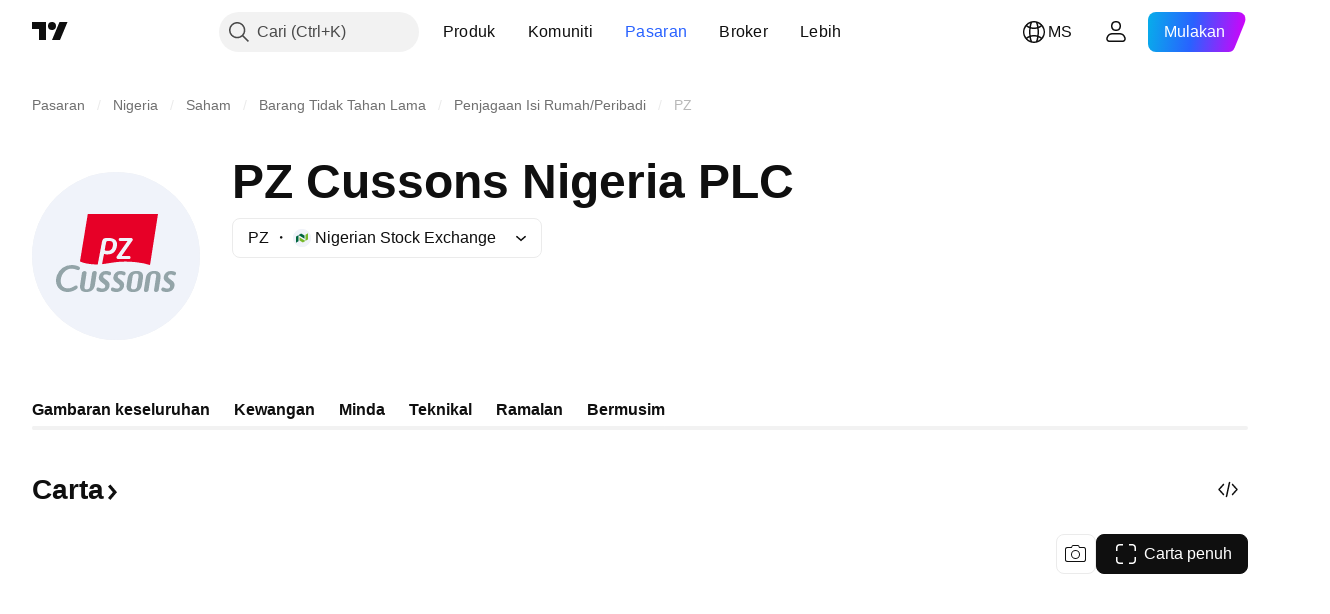

--- FILE ---
content_type: text/css; charset=utf-8
request_url: https://static.tradingview.com/static/bundles/78007.63149d8ce8507412536c.css
body_size: -9
content:
.wrapper-TDPZSHQc{margin-bottom:24px}@supports not (container-type:inline-size){@media (min-width:702px){[data-query-type=container] .wrapper-TDPZSHQc{display:flex;justify-content:flex-end}}}@container content-container (min-width: 702px){[data-query-type=container] .wrapper-TDPZSHQc{display:flex;justify-content:flex-end}}@media (min-width:768px){[data-query-type=media] .wrapper-TDPZSHQc{display:flex;justify-content:flex-end}}.hide-TDPZSHQc{visibility:hidden}.show-TDPZSHQc{visibility:visible}

--- FILE ---
content_type: text/css; charset=utf-8
request_url: https://static.tradingview.com/static/bundles/30569.36bdab8ab2bf8b84c473.css
body_size: 484
content:
.blockTitle-sTIITtXI{font-feature-settings:"tnum" on,"lnum" on;font-style:normal;--ui-lib-typography-font-size:16px;font-size:var(--ui-lib-typography-font-size);font-weight:600;--ui-lib-typography-line-height:24px}.blockText-sTIITtXI,.blockTitle-sTIITtXI{font-family:-apple-system,BlinkMacSystemFont,Trebuchet MS,Roboto,Ubuntu,sans-serif;line-height:var(--ui-lib-typography-line-height)}.blockText-sTIITtXI{color:var(--color-text-primary);font-feature-settings:"tnum" on,"lnum" on;--ui-lib-typography-line-height:28px;--ui-lib-typography-font-size:18px;font-size:var(--ui-lib-typography-font-size);font-style:normal;font-weight:400}@media (min-width:1024px){.blockText-sTIITtXI{max-width:632px}}@media (min-width:1280px){.blockText-sTIITtXI{max-width:592px}}@media (min-width:1440px){.blockText-sTIITtXI{max-width:664px}}@media (min-width:1920px){.blockText-sTIITtXI{max-width:828px}}@media (min-width:2560px){.blockText-sTIITtXI{max-width:1148px}}.truncatedBlockText-sTIITtXI{--max-height-cut-container:87px}.toggleDescriptionButtonWrapper-sTIITtXI{display:inline-block;margin-left:-12px;margin-top:6px;padding:2px 12px}.moreButtonWrapper-sTIITtXI{background:var(--color-body-bg);margin-top:0;position:absolute;right:100%;text-align:right;top:54px}.moreButtonWrapper-sTIITtXI:before{box-shadow:inset -50px 0 20px -20px var(--financials-background,var(--color-body-bg));content:"";height:100%;position:absolute;right:calc(100% - 12px);width:55px}.toggleDescriptionButton-sTIITtXI{background:var(--color-body-bg);-webkit-user-select:none;user-select:none}.iconContent-sTIITtXI{align-items:center;display:flex;font-family:-apple-system,BlinkMacSystemFont,Trebuchet MS,Roboto,Ubuntu,sans-serif;font-feature-settings:"tnum" on,"lnum" on;font-style:normal;--ui-lib-typography-font-size:18px;font-size:var(--ui-lib-typography-font-size);font-weight:600;--ui-lib-typography-line-height:24px;line-height:var(--ui-lib-typography-line-height)}.content-e86I10sk{color:var(--color-text-primary);display:grid;gap:24px;grid-template-rows:1fr}@supports not (container-type:inline-size){@media (min-width:958px){[data-query-type=container] .content-e86I10sk{grid-template-columns:1fr}}}@container content-container (min-width: 958px){[data-query-type=container] .content-e86I10sk{grid-template-columns:1fr}}@media (min-width:1024px){[data-query-type=media] .content-e86I10sk{grid-template-columns:1fr}}

--- FILE ---
content_type: image/svg+xml
request_url: https://s3-symbol-logo.tradingview.com/source/NSENG.svg
body_size: 34
content:
<!-- by TradingView --><svg width="18" height="18" viewBox="0 0 18 18" xmlns="http://www.w3.org/2000/svg"><path fill="#F0F3FA" d="M0 0h18v18H0z"/><path d="M3 7.61v6.13l2.57-1.55V6.06L3 7.61ZM11.4 9.67l-5.83-3.6 2.57-1.55 3.26 1.96v3.19Z" fill="#00653F"/><path d="m15 4.26-2.57 1.55v6.13L15 10.39V4.26ZM6.6 8.33l5.83 3.6-2.57 1.56-3.26-1.97V8.33Z" fill="#76B82A"/></svg>

--- FILE ---
content_type: image/svg+xml
request_url: https://s3-symbol-logo.tradingview.com/pz-cussons-nigeria-plc--big.svg
body_size: 1028
content:
<!-- by TradingView --><svg width="56" height="56" viewBox="0 0 56 56" xmlns="http://www.w3.org/2000/svg"><path fill="#F0F3FA" d="M0 0h56v56H0z"/><path d="M23.43 38.85c.55 0 .92-.22.98-.66.06-.34-.1-.59-.59-.95l-.52-.4a2.8 2.8 0 0 1-.88-.9 1.5 1.5 0 0 1-.13-.96A2.26 2.26 0 0 1 24.63 33c.39 0 .88.06 1.23.18.34.13.54.3.51.69-.01.24-.23.6-.47.6-.36 0-.7-.32-1.28-.34-.46-.03-.76.17-.86.53-.08.25 0 .52.25.72l1.07.83c.63.47.9 1 .78 1.77-.2 1.25-1.18 2.01-2.57 2.02-.41 0-.92-.06-1.28-.19s-.55-.31-.53-.7c.01-.26.18-.63.49-.63.37 0 .9.36 1.32.36h.14ZM28.27 38.85c.55 0 .91-.22.98-.66.05-.34-.1-.59-.59-.95l-.52-.4a2.8 2.8 0 0 1-.88-.9 1.5 1.5 0 0 1-.13-.96A2.26 2.26 0 0 1 29.46 33c.4 0 .88.06 1.23.18.35.13.54.3.52.69-.01.24-.24.6-.47.6-.36 0-.7-.32-1.28-.34-.46-.03-.76.17-.87.53-.07.25 0 .52.25.72l1.07.83c.64.47.9 1 .79 1.77-.2 1.25-1.18 2.01-2.58 2.02-.4 0-.91-.06-1.27-.19s-.56-.31-.54-.7c.02-.26.18-.63.49-.63.37 0 .9.36 1.32.36h.15ZM45.06 38.85c.55 0 .91-.22.98-.66.05-.34-.1-.59-.6-.95l-.52-.4c-.52-.4-.73-.62-.87-.9a1.5 1.5 0 0 1-.13-.96A2.26 2.26 0 0 1 46.25 33c.4 0 .88.06 1.23.18.35.13.54.3.52.69-.02.24-.24.6-.47.6-.37 0-.7-.32-1.28-.34-.47-.03-.76.17-.87.53-.07.25 0 .52.25.72l1.07.83c.64.47.9 1 .79 1.77-.2 1.25-1.18 2.01-2.58 2.02-.4 0-.92-.06-1.27-.19-.36-.13-.56-.31-.54-.7.02-.26.18-.63.49-.63.37 0 .9.36 1.32.36h.15ZM21 37.53c-.24 1.54-1.13 2.46-2.78 2.47h-.23c-1.55 0-2.18-.9-1.94-2.45l.59-3.83s.13-.7.85-.7c.82 0 .7.69.7.69l-.7 4.55c-.05.42.06.88.71.88.65 0 1.03-.33 1.12-.89l.71-4.55s.05-.7.9-.7c.73 0 .65.69.65.69L21 37.53ZM37.89 35.47c.24-1.54 1.13-2.46 2.78-2.47h.23c1.55 0 2.17.9 1.93 2.45l-.59 3.83s-.13.72-.85.72c-.81 0-.7-.7-.7-.7l.7-4.56c.05-.42-.06-.88-.7-.88-.66 0-1.03.33-1.13.89l-.7 4.55s-.06.7-.92.7c-.72 0-.64-.69-.64-.69l.59-3.84ZM35.54 34.74l-.55 3.51c-.1.56-.55.88-1.2.88-.65 0-.83-.45-.78-.87l.54-3.51c.1-.56.55-.88 1.2-.88.65 0 .84.45.79.87Zm-.5-1.74h-.38c-1.65.01-2.54.93-2.78 2.48l-.31 2.07c-.24 1.54.38 2.46 1.94 2.45h.37c1.65-.01 2.54-.93 2.78-2.48l.32-2.07c.23-1.54-.4-2.46-1.94-2.45M11.04 39.92c2.02.39 3.9-.79 4.13-1.23.18-.36 0-.92-.5-.87-.56.05-1.6 1.24-3.28.92-1.67-.32-2.18-2.1-1.56-3.9.42-1.21 1.6-2.51 3.1-2.62a4.3 4.3 0 0 1 2.04.4c.55.24.87-.02 1-.4.3-.84-1.83-1.22-2.72-1.22a5.13 5.13 0 0 0-4.96 3.54c-.85 2.42.2 4.9 2.75 5.38Z" fill="#93A4A8"/><path d="M33.55 22.34a.5.5 0 0 0-.47-.34h-3.7c-.26 0-.47.23-.47.5s.2.5.47.5h2.28c.11 0 .14.09.09.16l-3.44 4.9c-.07.1-.12.2-.14.32-.02.1-.02.2.02.3.07.2.25.32.47.32h3.73c.26 0 .47-.21.47-.48 0-.28-.21-.52-.47-.52h-2.3c-.11 0-.14-.08-.07-.19l3.4-4.86c.08-.09.13-.2.15-.31a.6.6 0 0 0-.02-.3ZM42 14l-2.66 17a22.7 22.7 0 0 0-4.49-.91c-1-.12-2.16-.2-3.5-.22-3.28-.05-5.65.59-8 .85l.64-3.33c.02-.07.09-.1.15-.07a2 2 0 0 0 .82.16c1.02 0 1.6-.14 2.2-.59 1.13-.84 2.6-4.89-1.57-4.89h-.84c-1 0-1.25.42-1.44 1.36l-1.4 7.46c-3.28 0-5.27-.63-5.91-1.05L18.59 14H42ZM25.06 26.28c-.5 0-.86-.07-.78-.56l.42-2.2c.06-.32.25-.52.64-.52h.52c1.07 0 1.26.67 1.07 1.68-.22 1.22-.84 1.61-1.87 1.6Z" fill="#E70027"/></svg>